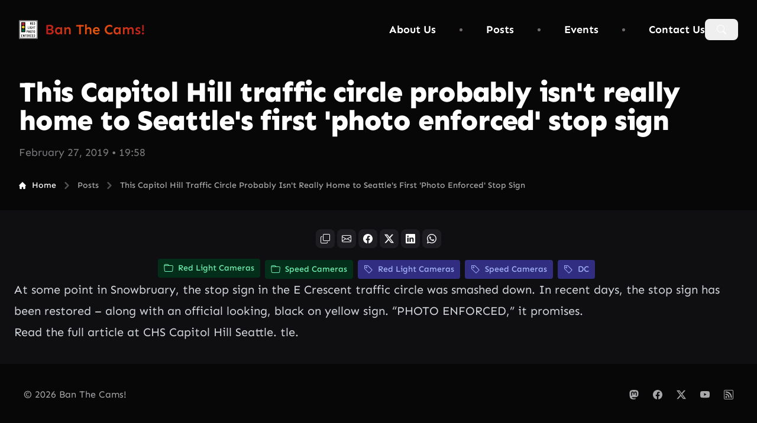

--- FILE ---
content_type: text/html; charset=UTF-8
request_url: https://banthecams.org/posts/2019/02/27/this-capitol-hill-traffic-circle-probably-isnt-really-home-to-seattles-first-photo-enforced-stop-sign/
body_size: 7320
content:
<!doctype html><html lang='en-us'><head><meta charset="utf-8"><meta name="viewport" content="width=device-width,initial-scale=1"><title>This Capitol Hill Traffic Circle Probably Isn't Really Home to Seattle's First 'Photo Enforced' Stop Sign
| Ban The Cams! End Red Light Camera and Speed Camera Abuse</title><meta name="description" content="At some point in Snowbruary, the stop sign in the E Crescent traffic circle was smashed down."><meta name="author" content="BanTheCams.org"><meta name="robots" content="index, follow, max-snippet:-1, max-video-preview:-1, max-image-preview:large"><meta name="googlebot" content="index, follow, max-snippet:-1, max-image-preview:large, max-video-preview:-1"><meta name="bingbot" content="index, follow, max-snippet:-1, max-image-preview:large, max-video-preview:-1"><link rel="canonical" href="https://banthecams.org/posts/2019/02/27/this-capitol-hill-traffic-circle-probably-isnt-really-home-to-seattles-first-photo-enforced-stop-sign/"><link rel="stylesheet" href="/css/styles.min.5c30cc3f2b2b5bddc3753d46fdea20966b4a86039741e9e5ee7eceb5a82dbea274363d5a67f288b613f4b623aecde718cb23f73210a7b59bbbac77796b9cda9c.css" integrity="sha512-XDDMPysrW93DdT1G/eoglmtKhgOXQenl7n7OtagtvqJ0Nj1aZ/KIthP0tiOuzecYyyP3MhCntZu7rHd5a5zanA==" crossorigin="anonymous"><link rel="stylesheet" href="/css/fonts.min.0df42e7f17f5ac002d759e821168ba227fc7edd7c13b41a0377cee10b2ec0ed2c35aeaf47b47f8c1e7a8736350a4061e89b544bdc1365ddbe02f083e0731e2d7.css" integrity="sha512-DfQufxf1rAAtdZ6CEWi6In/H7dfBO0GgN3zuELLsDtLDWur0e0f4weeoc2NQpAYeibVEvcE2XdvgLwg+BzHi1w==" crossorigin="anonymous"><meta property="og:title" content="This Capitol Hill Traffic Circle Probably Isn't Really Home to Seattle's First 'Photo Enforced' Stop Sign"><meta property="og:description" content="At some point in Snowbruary, the stop sign in the E Crescent traffic circle was smashed down."><meta property="og:type" content="article"><meta property="og:url" content="https://banthecams.org/posts/2019/02/27/this-capitol-hill-traffic-circle-probably-isnt-really-home-to-seattles-first-photo-enforced-stop-sign/"><meta property="og:image" content="https://banthecams.org/img/opengraph/article/traffic-light-9.jpg"><meta property="og:image:secure_url" content="https://banthecams.org/img/opengraph/article/traffic-light-9.jpg"><meta property="og:image:type" content="image/jpg"><meta property="og:image:width" content="1200"><meta property="og:image:height" content="628"><meta property="og:image:alt" content="This Capitol Hill traffic circle probably isn't really home to Seattle's first 'photo enforced' stop sign opengraph image"><meta property="article:section" content="posts"><meta property="article:published_time" content="2019-02-27T19:58:09-05:00"><meta property="article:modified_time" content="2019-02-27T19:58:09-05:00"><meta property="og:site_name" content="Ban The Cams!"><meta name="twitter:card" content="summary_large_image"><meta name="twitter:image" content="https://banthecams.org/img/opengraph/article/traffic-light-9.jpg"><meta name="twitter:title" content="This Capitol Hill Traffic Circle Probably Isn't Really Home to Seattle's First 'Photo Enforced' Stop Sign"><meta name="twitter:description" content="At some point in Snowbruary, the stop sign in the E Crescent traffic circle was smashed down."><script defer data-domain="banthecams.org" src="https://plausible.io/js/script.js"></script></head><body class="flex flex-col min-h-screen antialiased bg-body text-body font-body"><nav class="bg-gray-900 py-4 px-4 sticky w-full z-20 top-0 start-0"><div class="flex flex-wrap items-center justify-between max-w-screen-xl mx-auto p-4"><a href="https://banthecams.org/" class="flex items-center space-x-3"><img src="/icon.svg" class="h-8" alt="Ban The Cams! logo" title="Ban The Cams!">
<span class="self-center text-2xl font-semibold whitespace-nowrap bg-gradient-to-r from-red-700 via-orange-600 to-red-700 bg-clip-text text-transparent">Ban The Cams!</span>
</a><button data-collapse-toggle="navbar-sticky" type="button" class="inline-flex items-center p-2 w-10 h-10 justify-center text-sm rounded-lg md:hidden focus:outline-none focus:ring-2 text-gray-300 hover:bg-gray-700 focus:ring-gray-600" aria-controls="navbar-sticky" aria-expanded="false">
<span class="sr-only">Open main menu</span>
<svg class="w-5 h-5" aria-hidden="true" fill="none" viewBox="0 0 17 14"><path stroke="currentColor" stroke-linecap="round" stroke-linejoin="round" stroke-width="2" d="M1 1h15M1 7h15M1 13h15"/></svg></button><div class="items-center justify-between hidden w-full md:flex md:w-auto md:order-1" id="navbar-sticky"><ul class="flex flex-col items-center p-4 md:p-0 mt-4 border rounded-lg md:space-x-10 md:flex-row md:mt-0 md:border-0 md:bg-gray-900 border-gray-700 text-white font-bold text-lg"><li><a href="/about/" class="block py-2 px-3 rounded md:border-0 md:p-0 text-white hover:text-gray-100">About Us</a></li><li class="hidden md:block"><svg width="5" height="5" viewbox="0 0 5 5" fill="currentColor"><circle cx="2.5" cy="2.5" r="2.5" fill="#726B6B"/></svg></li><li><a href="/posts/" class="block py-2 px-3 rounded md:border-0 md:p-0 text-white hover:text-gray-100">Posts</a></li><li class="hidden md:block"><svg width="5" height="5" viewbox="0 0 5 5" fill="currentColor"><circle cx="2.5" cy="2.5" r="2.5" fill="#726B6B"/></svg></li><li><a href="/events/" class="block py-2 px-3 rounded md:border-0 md:p-0 text-white hover:text-gray-100">Events</a></li><li class="hidden md:block"><svg width="5" height="5" viewbox="0 0 5 5" fill="currentColor"><circle cx="2.5" cy="2.5" r="2.5" fill="#726B6B"/></svg></li><li><a href="/contact/" class="block py-2 px-3 rounded md:border-0 md:p-0 text-white hover:text-gray-100">Contact Us</a></li></ul><div class="flex items-center justify-center"><button id="searchButton" data-modal-target="search-modal" data-modal-toggle="search-modal" class="text-white font-bold rounded-lg text-sm px-5 py-2.5 text-center dark:bg-blue-600" type="button">
<svg width="16" height="16" fill="currentColor" class="bi bi-search" viewBox="0 0 16 16"><path d="M11.742 10.344a6.5 6.5.0 10-1.397 1.398h-.001q.044.06.098.115l3.85 3.85a1 1 0 001.415-1.414l-3.85-3.85a1 1 0 00-.115-.1zM12 6.5a5.5 5.5.0 11-11 0 5.5 5.5.0 0111 0"/></svg>
<span class="sr-only">Open Search Modal</span></button></div></div></div></nav><header class="header w-full"><div class="py-4 max-w-screen-xl mx-auto px-8 lg:py-8"><h1 class="mb-4 text-3xl font-extrabold tracking-tight leading-none md:text-3xl lg:text-5xl text-white" data-pagefind-meta="This Capitol Hill traffic circle probably isn't really home to Seattle's first 'photo enforced' stop sign">This Capitol Hill traffic circle probably isn't really home to Seattle's first 'photo enforced' stop sign</h1><p class="mb-8 text-md font-normal lg:text-lg text-gray-300" data-pagefind-meta='date:2019-02-27'>February 27, 2019 &bull; 19:58</p><nav class="flex" aria-label="Breadcrumb"><ol class="inline-flex items-center space-x-1 md:space-x-2 rtl:space-x-reverse"><li class="inline-flex items-center"><a href="/" class="inline-flex items-center text-sm font-medium text-white"><svg class="w-3 h-3 me-2.5" aria-hidden="true" fill="currentColor" viewBox="0 0 20 20"><path d="m19.707 9.293-2-2-7-7a1 1 0 00-1.414.0l-7 7-2 2a1 1 0 001.414 1.414L2 10.414V18a2 2 0 002 2h3a1 1 0 001-1v-4a1 1 0 011-1h2a1 1 0 011 1v4a1 1 0 001 1h3a2 2 0 002-2v-7.586l.293.293a1 1 0 001.414-1.414z"/></svg>
Home</a></li><li><div class="flex items-center"><svg class="rtl:rotate-180 w-3 h-3 text-gray-400 mx-1" aria-hidden="true" fill="none" viewBox="0 0 6 10"><path stroke="currentColor" stroke-linecap="round" stroke-linejoin="round" stroke-width="2" d="m1 9 4-4-4-4"/></svg>
<a href="/posts/" class="ms-1 text-sm font-medium md:ms-2 text-gray-200 hover:text-white">Posts</a></div></li><li aria-current="page"><div class="flex items-center"><svg class="rtl:rotate-180 w-3 h-3 text-gray-400 mx-1" aria-hidden="true" fill="none" viewBox="0 0 6 10"><path stroke="currentColor" stroke-linecap="round" stroke-linejoin="round" stroke-width="2" d="m1 9 4-4-4-4"/></svg>
<span class="ms-1 text-sm font-medium md:ms-2 text-gray-200">This Capitol Hill Traffic Circle Probably Isn't Really Home to Seattle's First 'Photo Enforced' Stop Sign</span></div></li></ol></nav></div></header><main class="flex-grow bg-gray-800"><section><div class="py-8 px-4 mx-auto max-w-screen-xl sm:py-8 lg:px-6 flex flex-col" data-pagefind-body><article class="w-full max-w-none format-lg sm:format-base lg:format-xl format format-invert"><div class="flex flex-col space-y-4 justify-center items-center not-format" data-pagefind-ignore><aside aria-label="Share social media"><div class="flex items-center justify-center space-x-1"><button data-tooltip-target="tooltip-copy" aria-label="copy" class="copylink inline-flex items-center p-2 text-sm font-medium text-center rounded-lg focus:ring-4 focus:outline-none text-white bg-gray-600 hover:bg-gray-700 focus:ring-gray-600" type="button">
<svg width="16" height="16" fill="currentColor" class="bi bi-copy" viewBox="0 0 16 16"><path fill-rule="evenodd" d="M4 2a2 2 0 012-2h8a2 2 0 012 2v8a2 2 0 01-2 2H6a2 2 0 01-2-2zm2-1A1 1 0 005 2v8a1 1 0 001 1h8a1 1 0 001-1V2a1 1 0 00-1-1zM2 5A1 1 0 001 6v8a1 1 0 001 1h8a1 1 0 001-1v-1h1v1a2 2 0 01-2 2H2a2 2 0 01-2-2V6a2 2 0 012-2h1v1z"/></svg></button><div id="tooltip-copy" role="tooltip" class="inline-block absolute invisible z-10 py-2 px-3 text-sm font-medium text-white rounded-lg shadow-sm opacity-0 transition-opacity duration-300 tooltip bg-gray-700"><span id="tooltip-copy-text">Copy link</span><div class="tooltip-arrow" data-popper-arrow></div></div><button data-tooltip-target="tooltip-email" aria-label="email" data-sharer="email" data-subject="This Capitol Hill Traffic Circle Probably Isn't Really Home to Seattle's First 'Photo Enforced' Stop Sign" data-url="https://banthecams.org/posts/2019/02/27/this-capitol-hill-traffic-circle-probably-isnt-really-home-to-seattles-first-photo-enforced-stop-sign/" class="inline-flex items-center p-2 text-sm font-medium text-center rounded-lg focus:ring-4 focus:outline-none text-white bg-gray-600 hover:bg-gray-700 focus:ring-gray-600" type="button">
<svg width="16" height="16" fill="currentColor" class="bi bi-envelope" viewBox="0 0 16 16"><path d="M0 4a2 2 0 012-2h12a2 2 0 012 2v8a2 2 0 01-2 2H2a2 2 0 01-2-2zm2-1A1 1 0 001 4v.217l7 4.2 7-4.2V4a1 1 0 00-1-1zm13 2.383-4.708 2.825L15 11.105zm-.034 6.876-5.64-3.471L8 9.583l-1.326-.795-5.64 3.47A1 1 0 002 13h12a1 1 0 00.966-.741M1 11.105l4.708-2.897L1 5.383z"/></svg></button><div id="tooltip-email" role="tooltip" class="inline-block absolute invisible z-10 py-2 px-3 text-sm font-medium text-white rounded-lg shadow-sm opacity-0 transition-opacity duration-300 tooltip bg-gray-700">Share via Email<div class="tooltip-arrow" data-popper-arrow></div></div><button data-tooltip-target="tooltip-facebook" aria-label="facebook" data-sharer="facebook" data-title="This Capitol Hill Traffic Circle Probably Isn't Really Home to Seattle's First 'Photo Enforced' Stop Sign" data-url="https://banthecams.org/posts/2019/02/27/this-capitol-hill-traffic-circle-probably-isnt-really-home-to-seattles-first-photo-enforced-stop-sign/" class="inline-flex items-center p-2 text-sm font-medium text-center rounded-lg focus:ring-4 focus:outline-none text-white bg-gray-600 hover:bg-gray-700 focus:ring-gray-600" type="button">
<svg width="16" height="16" fill="currentColor" class="bi bi-facebook" viewBox="0 0 16 16"><path d="M16 8.049c0-4.446-3.582-8.05-8-8.05C3.58.0-.002 3.603-.002 8.05c0 4.017 2.926 7.347 6.75 7.951v-5.625h-2.03V8.05H6.75V6.275c0-2.017 1.195-3.131 3.022-3.131.876.0 1.791.157 1.791.157v1.98h-1.009c-.993.0-1.303.621-1.303 1.258v1.51h2.218l-.354 2.326H9.25V16c3.824-.604 6.75-3.934 6.75-7.951"/></svg></button><div id="tooltip-facebook" role="tooltip" class="inline-block absolute invisible z-10 py-2 px-3 text-sm font-medium text-white rounded-lg shadow-sm opacity-0 transition-opacity duration-300 tooltip bg-gray-700">Share to Facebook<div class="tooltip-arrow" data-popper-arrow></div></div><button data-tooltip-target="tooltip-twitter" aria-label="x (twitter)" data-sharer="twitter" data-title="This Capitol Hill Traffic Circle Probably Isn't Really Home to Seattle's First 'Photo Enforced' Stop Sign" data-url="https://banthecams.org/posts/2019/02/27/this-capitol-hill-traffic-circle-probably-isnt-really-home-to-seattles-first-photo-enforced-stop-sign/" class="inline-flex items-center p-2 text-sm font-medium text-center rounded-lg focus:ring-4 focus:outline-none text-white bg-gray-600 hover:bg-gray-700 focus:ring-gray-600" type="button">
<svg width="16" height="16" fill="currentColor" class="bi bi-twitter-x" viewBox="0 0 16 16"><path d="M12.6.75h2.454l-5.36 6.142L16 15.25h-4.937l-3.867-5.07-4.425 5.07H.316l5.733-6.57L0 .75h5.063l3.495 4.633L12.601.75zm-.86 13.028h1.36L4.323 2.145H2.865z"/></svg></button><div id="tooltip-twitter" role="tooltip" class="inline-block absolute invisible z-10 py-2 px-3 text-sm font-medium text-white rounded-lg shadow-sm opacity-0 transition-opacity duration-300 tooltip bg-gray-700">Share to X (Twitter)<div class="tooltip-arrow" data-popper-arrow></div></div><button data-tooltip-target="tooltip-linkedin" aria-label="linkedin" data-sharer="linkedin" data-title="This Capitol Hill Traffic Circle Probably Isn't Really Home to Seattle's First 'Photo Enforced' Stop Sign" data-url="https://banthecams.org/posts/2019/02/27/this-capitol-hill-traffic-circle-probably-isnt-really-home-to-seattles-first-photo-enforced-stop-sign/" class="inline-flex items-center p-2 text-sm font-medium text-center rounded-lg focus:ring-4 focus:outline-none text-white bg-gray-600 hover:bg-gray-700 focus:ring-gray-600" type="button">
<svg width="16" height="16" fill="currentColor" class="bi bi-linkedin" viewBox="0 0 16 16"><path d="M0 1.146C0 .513.526.0 1.175.0h13.65C15.474.0 16 .513 16 1.146v13.708c0 .633-.526 1.146-1.175 1.146H1.175C.526 16 0 15.487.0 14.854zm4.943 12.248V6.169H2.542v7.225zm-1.2-8.212c.837.0 1.358-.554 1.358-1.248-.015-.709-.52-1.248-1.342-1.248S2.4 3.226 2.4 3.934c0 .694.521 1.248 1.327 1.248zm4.908 8.212V9.359c0-.216.016-.432.08-.586.173-.431.568-.878 1.232-.878.869.0 1.216.662 1.216 1.634v3.865h2.401V9.25c0-2.22-1.184-3.252-2.764-3.252-1.274.0-1.845.7-2.165 1.193v.025h-.016l.016-.025V6.169h-2.4c.03.678.0 7.225.0 7.225z"/></svg></button><div id="tooltip-linkedin" role="tooltip" class="inline-block absolute invisible z-10 py-2 px-3 text-sm font-medium text-white rounded-lg shadow-sm opacity-0 transition-opacity duration-300 tooltip bg-gray-700">Share to LinkedIn<div class="tooltip-arrow" data-popper-arrow></div></div><button data-tooltip-target="tooltip-whatsapp" aria-label="whatsapp" data-sharer="whatsapp" data-title="This Capitol Hill Traffic Circle Probably Isn't Really Home to Seattle's First 'Photo Enforced' Stop Sign" data-url="https://banthecams.org/posts/2019/02/27/this-capitol-hill-traffic-circle-probably-isnt-really-home-to-seattles-first-photo-enforced-stop-sign/" class="inline-flex items-center p-2 text-sm font-medium text-center rounded-lg focus:ring-4 focus:outline-none text-white bg-gray-600 hover:bg-gray-700 focus:ring-gray-600" type="button">
<svg width="16" height="16" fill="currentColor" class="bi bi-whatsapp" viewBox="0 0 16 16"><path d="M13.601 2.326A7.85 7.85.0 007.994.0C3.627.0.068 3.558.064 7.926c0 1.399.366 2.76 1.057 3.965L0 16l4.204-1.102a7.9 7.9.0 003.79.965h.004c4.368.0 7.926-3.558 7.93-7.93A7.9 7.9.0 0013.6 2.326zM7.994 14.521a6.6 6.6.0 01-3.356-.92l-.24-.144-2.494.654.666-2.433-.156-.251A6.56 6.56.0 011.407 7.922c0-3.626 2.957-6.584 6.591-6.584a6.56 6.56.0 014.66 1.931 6.56 6.56.0 011.928 4.66c-.004 3.639-2.961 6.592-6.592 6.592m3.615-4.934c-.197-.099-1.17-.578-1.353-.646-.182-.065-.315-.099-.445.099-.133.197-.513.646-.627.775-.114.133-.232.148-.43.05-.197-.1-.836-.308-1.592-.985-.59-.525-.985-1.175-1.103-1.372-.114-.198-.011-.304.088-.403.087-.088.197-.232.296-.346.1-.114.133-.198.198-.33.065-.134.034-.248-.015-.347-.05-.099-.445-1.076-.612-1.47-.16-.389-.323-.335-.445-.34-.114-.007-.247-.007-.38-.007a.73.73.0 00-.529.247c-.182.198-.691.677-.691 1.654s.71 1.916.81 2.049c.098.133 1.394 2.132 3.383 2.992.47.205.84.326 1.129.418.475.152.904.129 1.246.08.38-.058 1.171-.48 1.338-.943.164-.464.164-.86.114-.943-.049-.084-.182-.133-.38-.232"/></svg></button><div id="tooltip-whatsapp" role="tooltip" class="inline-block absolute invisible z-10 py-2 px-3 text-sm font-medium text-white rounded-lg shadow-sm opacity-0 transition-opacity duration-300 tooltip bg-gray-700">Share to WhatsApp<div class="tooltip-arrow" data-popper-arrow></div></div></div></aside><div class="flex flex-wrap items-center justify-center space-y-1"><a href="/categories/red-light-cameras" class="flex items-center justify-start text-sm font-medium me-2 px-2.5 py-1.5 rounded bg-green-900 text-green-300"><svg width="16" height="16" fill="currentColor" class="bi bi-folder" viewBox="0 0 16 16"><path d="M.54 3.87.5 3a2 2 0 012-2h3.672a2 2 0 011.414.586l.828.828A2 2 0 009.828 3h3.982a2 2 0 011.992 2.181l-.637 7A2 2 0 0113.174 14H2.826A2 2 0 01.835 12.181l-.637-7a2 2 0 01.342-1.31zM2.19 4a1 1 0 00-.996 1.09l.637 7a1 1 0 00.995.91h10.348a1 1 0 00.995-.91l.637-7A1 1 0 0013.81 4zm4.69-1.707A1 1 0 006.172 2H2.5a1 1 0 00-1 .981l.006.139q.323-.119.684-.12h5.396z"/></svg>
<span class="ms-2">Red Light Cameras</span>
</a><a href="/categories/speed-cameras" class="flex items-center justify-start text-sm font-medium me-2 px-2.5 py-1.5 rounded bg-green-900 text-green-300"><svg width="16" height="16" fill="currentColor" class="bi bi-folder" viewBox="0 0 16 16"><path d="M.54 3.87.5 3a2 2 0 012-2h3.672a2 2 0 011.414.586l.828.828A2 2 0 009.828 3h3.982a2 2 0 011.992 2.181l-.637 7A2 2 0 0113.174 14H2.826A2 2 0 01.835 12.181l-.637-7a2 2 0 01.342-1.31zM2.19 4a1 1 0 00-.996 1.09l.637 7a1 1 0 00.995.91h10.348a1 1 0 00.995-.91l.637-7A1 1 0 0013.81 4zm4.69-1.707A1 1 0 006.172 2H2.5a1 1 0 00-1 .981l.006.139q.323-.119.684-.12h5.396z"/></svg>
<span class="ms-2">Speed Cameras</span>
</a><a href="/tags/red-light-cameras" class="flex items-center justify-start text-sm font-medium me-2 px-2.5 py-1.5 rounded bg-indigo-900 text-indigo-300"><svg width="16" height="16" fill="currentColor" class="bi bi-tag" viewBox="0 0 16 16"><path d="M6 4.5a1.5 1.5.0 11-3 0 1.5 1.5.0 013 0m-1 0a.5.5.0 10-1 0 .5.5.0 001 0"/><path d="M2 1h4.586a1 1 0 01.707.293l7 7a1 1 0 010 1.414l-4.586 4.586a1 1 0 01-1.414.0l-7-7A1 1 0 011 6.586V2a1 1 0 011-1m0 5.586 7 7L13.586 9l-7-7H2z"/></svg>
<span class="ms-2">Red Light Cameras</span>
</a><a href="/tags/speed-cameras" class="flex items-center justify-start text-sm font-medium me-2 px-2.5 py-1.5 rounded bg-indigo-900 text-indigo-300"><svg width="16" height="16" fill="currentColor" class="bi bi-tag" viewBox="0 0 16 16"><path d="M6 4.5a1.5 1.5.0 11-3 0 1.5 1.5.0 013 0m-1 0a.5.5.0 10-1 0 .5.5.0 001 0"/><path d="M2 1h4.586a1 1 0 01.707.293l7 7a1 1 0 010 1.414l-4.586 4.586a1 1 0 01-1.414.0l-7-7A1 1 0 011 6.586V2a1 1 0 011-1m0 5.586 7 7L13.586 9l-7-7H2z"/></svg>
<span class="ms-2">Speed Cameras</span>
</a><a href="/tags/dc" class="flex items-center justify-start text-sm font-medium me-2 px-2.5 py-1.5 rounded bg-indigo-900 text-indigo-300"><svg width="16" height="16" fill="currentColor" class="bi bi-tag" viewBox="0 0 16 16"><path d="M6 4.5a1.5 1.5.0 11-3 0 1.5 1.5.0 013 0m-1 0a.5.5.0 10-1 0 .5.5.0 001 0"/><path d="M2 1h4.586a1 1 0 01.707.293l7 7a1 1 0 010 1.414l-4.586 4.586a1 1 0 01-1.414.0l-7-7A1 1 0 011 6.586V2a1 1 0 011-1m0 5.586 7 7L13.586 9l-7-7H2z"/></svg>
<span class="ms-2">DC</span></a></div></div><blockquote><p>At some point in Snowbruary, the stop sign in the E Crescent traffic circle was smashed down. In recent days, the stop sign has been restored &ndash; along with an official looking, black on yellow sign. &ldquo;PHOTO ENFORCED,&rdquo; it promises.</p></blockquote><p><a href="http://www.capitolhillseattle.com/2019/02/this-capitol-hill-traffic-circle-probably-isnt-really-home-to-seattles-first-photo-enforced-stop-sign/" target="_blank" rel="noopener">Read the full article</a> at CHS Capitol Hill Seattle.
tle.</p></article></div></section></main><footer class="p-4 py-8 md:p-8 lg:p-10 bg-gray-900"><div class="mx-auto max-w-screen-xl text-center"><div class="sm:items-center sm:justify-between sm:flex"><a href="/copyright/" class="block text-md text-gray-200">&copy; 2026
Ban The Cams!</a><div class="flex justify-center mt-4 space-x-6 sm:mt-0"><a href="https://social.freetalklive.com/@banthecams" class="hover:text-white text-gray-200" target="_blank" rel="noopener"><svg width="16" height="16" fill="currentColor" class="bi bi-mastodon" viewBox="0 0 16 16"><path d="M11.19 12.195c2.016-.24 3.77-1.475 3.99-2.603.348-1.778.32-4.339.32-4.339.0-3.47-2.286-4.488-2.286-4.488C12.062.238 10.083.017 8.027.0h-.05C5.92.017 3.942.238 2.79.765c0 0-2.285 1.017-2.285 4.488l-.002.662c-.004.64-.007 1.35.011 2.091.083 3.394.626 6.74 3.78 7.57 1.454.383 2.703.463 3.709.408 1.823-.1 2.847-.647 2.847-.647l-.06-1.317s-1.303.41-2.767.36c-1.45-.05-2.98-.156-3.215-1.928a4 4 0 01-.033-.496s1.424.346 3.228.428c1.103.05 2.137-.064 3.188-.189zm1.613-2.47H11.13v-4.08c0-.859-.364-1.295-1.091-1.295-.804.0-1.207.517-1.207 1.541v2.233H7.168V5.89c0-1.024-.403-1.541-1.207-1.541-.727.0-1.091.436-1.091 1.296v4.079H3.197V5.522q0-1.288.66-2.046c.456-.505 1.052-.764 1.793-.764.856.0 1.504.328 1.933.983L8 4.39l.417-.695c.429-.655 1.077-.983 1.934-.983.74.0 1.336.259 1.791.764q.662.757.661 2.046z"/></svg>
<span class="sr-only">Follow Us on Mastodon</span>
</a><a href="https://www.facebook.com/BanEmNow/" class="hover:text-white text-gray-200" target="_blank" rel="noopener"><svg width="16" height="16" fill="currentColor" class="bi bi-facebook" viewBox="0 0 16 16"><path d="M16 8.049c0-4.446-3.582-8.05-8-8.05C3.58.0-.002 3.603-.002 8.05c0 4.017 2.926 7.347 6.75 7.951v-5.625h-2.03V8.05H6.75V6.275c0-2.017 1.195-3.131 3.022-3.131.876.0 1.791.157 1.791.157v1.98h-1.009c-.993.0-1.303.621-1.303 1.258v1.51h2.218l-.354 2.326H9.25V16c3.824-.604 6.75-3.934 6.75-7.951"/></svg>
<span class="sr-only">Follow Us on Facebook</span>
</a><a href="https://www.twitter.com/ban_the_cams" class="hover:text-white text-gray-200" target="_blank" rel="noopener"><svg width="16" height="16" fill="currentColor" class="bi bi-twitter-x" viewBox="0 0 16 16"><path d="M12.6.75h2.454l-5.36 6.142L16 15.25h-4.937l-3.867-5.07-4.425 5.07H.316l5.733-6.57L0 .75h5.063l3.495 4.633L12.601.75zm-.86 13.028h1.36L4.323 2.145H2.865z"/></svg>
<span class="sr-only">Follow Us on X / Twitter</span>
</a><a href="https://www.youtube.com/channel/UCK2vxnEgCHQAPUuO3oQamRA" class="hover:text-white text-gray-200" target="_blank" rel="noopener"><svg width="16" height="16" fill="currentColor" class="bi bi-youtube" viewBox="0 0 16 16"><path d="M8.051 1.999h.089c.822.003 4.987.033 6.11.335a2.01 2.01.0 011.415 1.42c.101.38.172.883.22 1.402l.01.104.022.26.008.104c.065.914.073 1.77.074 1.957v.075c-.001.194-.01 1.108-.082 2.06l-.008.105-.009.104c-.05.572-.124 1.14-.235 1.558a2.01 2.01.0 01-1.415 1.42c-1.16.312-5.569.334-6.18.335h-.142c-.309.0-1.587-.006-2.927-.052l-.17-.006-.087-.004-.171-.007-.171-.007c-1.11-.049-2.167-.128-2.654-.26a2.01 2.01.0 01-1.415-1.419c-.111-.417-.185-.986-.235-1.558L.09 9.82.082 9.716A31 31 0 010 7.68v-.123c.002-.215.01-.958.064-1.778l.007-.103.003-.052.008-.104.022-.26.01-.104c.048-.519.119-1.023.22-1.402a2.01 2.01.0 011.415-1.42c.487-.13 1.544-.21 2.654-.26l.17-.007.172-.006.086-.003.171-.007A1e2 1e2.0 017.858 2zM6.4 5.209v4.818l4.157-2.408z"/></svg>
<span class="sr-only">Follow Us on YouTube</span>
</a><a href="https://banthecams.org/posts/index.xml" class="hover:text-white text-gray-200" target="_blank" rel="nofollow"><svg width="16" height="16" fill="currentColor" class="bi bi-rss" viewBox="0 0 16 16"><path d="M14 1a1 1 0 011 1v12a1 1 0 01-1 1H2a1 1 0 01-1-1V2a1 1 0 011-1zM2 0A2 2 0 000 2v12a2 2 0 002 2h12a2 2 0 002-2V2a2 2 0 00-2-2z"/><path d="M5.5 12a1.5 1.5.0 11-3 0 1.5 1.5.0 013 0m-3-8.5a1 1 0 011-1c5.523.0 10 4.477 10 10a1 1 0 11-2 0 8 8 0 00-8-8 1 1 0 01-1-1m0 4a1 1 0 011-1 6 6 0 016 6 1 1 0 11-2 0 4 4 0 00-4-4 1 1 0 01-1-1"/></svg>
<span class="sr-only">Follow Us on RSS</span></a></div></div></div></footer><script async src="https://banthecams.org/js/flowbite/dist/flowbite.min.d812f226d8d8bbe847de3dea2553de0a6277d2ebd9a927523aeb0642a0ab07a6257dcef594435b909b7a5966333c8dcf03a79857971eb797b7d0464c22232219.js" integrity="sha512-2BLyJtjYu+hH3j3qJVPeCmJ30uvZqSdSOusGQqCrB6Ylfc71lENbkJt6WWYzPI3PA6eYV5cet5e30EZMIiMiGQ==" crossorigin="anonymous"></script><script src="https://banthecams.org/js/main.min.60f6545a817832d7a693ae541d1c523ae6aa79c50adcfde76b2e09872fdf80de8507a638e59743d4f9be87d2244ff2b0fde1354021af29a581c38a630c5dc7f1.js" integrity="sha512-YPZUWoF4Mtemk65UHRxSOuaqecUK3P3nay4Jhy/fgN6FB6Y45ZdD1Pm+h9IkT/Kw/eE1QCGvKaWBw4pjDF3H8Q==" crossorigin="anonymous"></script><script async src="https://banthecams.org/js/lazyload/lazyload.min.54c978f26eac680e782561943d59d2aa9f600c5749d573c8287008f923f4e43f779fe31ae53f28b2ec614e7c4dbc57dce73545f9b59bc660828f811bb16515ca.js" integrity="sha512-VMl48m6saA54JWGUPVnSqp9gDFdJ1XPIKHAI+SP05D93n+Ma5T8osuxhTnxNvFfc5zVF+bWbxmCCj4EbsWUVyg==" crossorigin="anonymous"></script><script src="https://banthecams.org/sharer.min.1a26069fbfe28132aad47f077f427048c3989158192ea935dbf3e3857595c56e8bd71ec19a5770eb667d25426fd4f21ce52cf88fa8bae49c4d41255dd972ed2c.js" integrity="sha512-GiYGn7/igTKq1H8Hf0JwSMOYkVgZLqk12/PjhXWVxW6L1x7Bmldw62Z9JUJv1PIc5Sz4j6i65JxNQSVd2XLtLA==" crossorigin="anonymous" defer></script><link href="/pagefind/pagefind-ui.css" rel="stylesheet" defer><script src="/pagefind/pagefind-ui.js" defer></script><div id="search-modal" tabindex="-1" aria-hidden="true" class="hidden overflow-y-auto overflow-x-hidden fixed top-0 right-0 left-0 z-50 flex justify-center items-center w-full md:inset-0 h-[calc(100%-1rem)] max-h-full"><div class="relative p-4 w-full h-full md:w-3/4 md:h-3/4"><div class="relative rounded-lg shadow bg-slate-200 w-full h-full"><div class="flex items-center justify-between p-4 md:p-5 border-b rounded-t border-gray-600"><h3 class="text-xl font-semibold text-gray-800">Search This Site</h3><button type="button" class="text-gray-400 bg-transparent rounded-lg text-sm w-8 h-8 ms-auto inline-flex justify-center items-center hover:bg-gray-600 hover:text-white" data-modal-hide="search-modal">
<svg class="w-3 h-3" aria-hidden="true" fill="none" viewBox="0 0 14 14"><path stroke="currentColor" stroke-linecap="round" stroke-linejoin="round" stroke-width="2" d="m1 1 6 6m0 0 6 6M7 7l6-6M7 7l-6 6"/></svg>
<span class="sr-only">Close modal</span></button></div><div class="p-4 md:p-5 space-y-4 overflow-y-auto h-[calc(100%-100px)]"><div id="search"></div></div><div class="flex items-center p-4 md:p-5 border-t rounded-b border-gray-600"></div></div></div></div><script defer src="https://static.cloudflareinsights.com/beacon.min.js/vcd15cbe7772f49c399c6a5babf22c1241717689176015" integrity="sha512-ZpsOmlRQV6y907TI0dKBHq9Md29nnaEIPlkf84rnaERnq6zvWvPUqr2ft8M1aS28oN72PdrCzSjY4U6VaAw1EQ==" data-cf-beacon='{"version":"2024.11.0","token":"77505063e2be49c4957dbabbe28094c0","r":1,"server_timing":{"name":{"cfCacheStatus":true,"cfEdge":true,"cfExtPri":true,"cfL4":true,"cfOrigin":true,"cfSpeedBrain":true},"location_startswith":null}}' crossorigin="anonymous"></script>
</body></html>

--- FILE ---
content_type: text/javascript; charset=utf-8
request_url: https://banthecams.org/js/main.min.60f6545a817832d7a693ae541d1c523ae6aa79c50adcfde76b2e09872fdf80de8507a638e59743d4f9be87d2244ff2b0fde1354021af29a581c38a630c5dc7f1.js
body_size: -643
content:
(()=>{window.lazyLoadOptions={},window.addEventListener("LazyLoad::Initialized",function(e){window.lazyLoadInstance=e.detail.instance},!1),document.addEventListener("DOMContentLoaded",()=>{const e=navigator.userAgent;(e.match(/FBAN|FBAV|Instagram|Twitter|Snapchat/i)||typeof FB_IAB!="undefined"||document.documentElement.classList.contains("in-app-browser"))&&document.querySelectorAll(".in-app-disable").forEach(function(e){e.classList.toggle("hidden")})}),document.querySelectorAll(".copylink").forEach(e=>{e.addEventListener("click",e=>{e.preventDefault(),navigator.clipboard.writeText(document.location);const t=document.getElementById("tooltip-copy-text"),n="Copy link",s="Link Copied!";t.textContent=s,setTimeout(()=>{t.textContent=n},1250)})});var e=document.getElementById("searchButton");e&&e.addEventListener("click",function(){document.getElementById("search").innerHTML="",new PagefindUI({element:"#search",showSubResults:!0}),setTimeout(()=>{document.querySelector("#search input").focus()},500)})})()